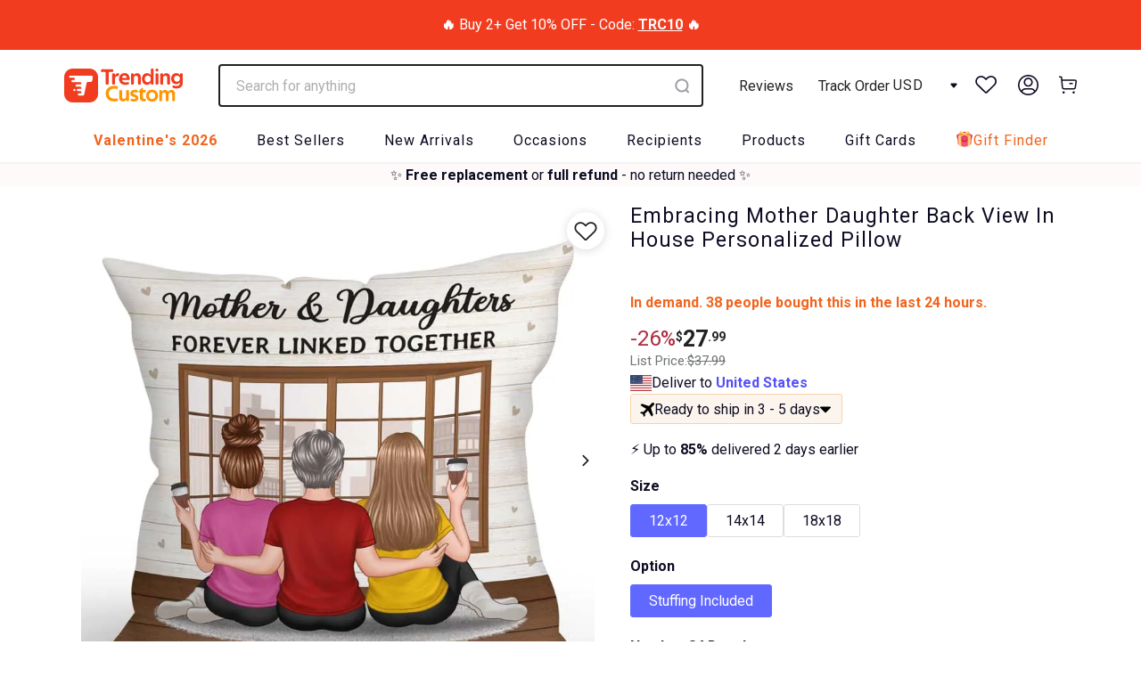

--- FILE ---
content_type: application/javascript; charset=utf-8
request_url: https://searchanise-ef84.kxcdn.com/templates.4G6Z5P6y9Y.js
body_size: 14872
content:
Searchanise=window.Searchanise||{};Searchanise.templates={Platform:'shopify',StoreName:'TrendingCustom',AutocompleteLayout:'singlecolumn_new',AutocompleteStyle:'ITEMS_SINGLECOLUMN_LIGHT_NEW',AutocompleteDescriptionStrings:0,AutocompleteCategoriesCount:4,AutocompletePagesCount:0,AutocompleteItemCount:10,AutocompleteSuggestOnSearchBoxEmpty:'Y',AutocompleteShowProductCode:'N',AutocompleteShowRecent:'Y',AutocompleteShowMobileWidget:'N',AutocompleteShowMoreLink:'Y',AutocompleteEmptyFieldHTML:'<a class="button-gift-finder" href="/pages/gift-finder?ref=search-box">        <img src="https://cdn.shopify.com/s/files/1/0638/0811/0834/t/51/assets/gift-finder.svg?v=89106811799813994821680174658" alt=\'gift-finder\'>        <p>Try to search with Gift Finder</p>        <img src="https://cdn.shopify.com/s/files/1/0638/0811/0834/t/51/assets/arrow-right-red.svg?v=44895174510964481881675528427" alt=\'next\'>      </a><a class="button-gift-finder-mb" href="/pages/gift-finder?ref=search-box-mb">        Gift Finder      </a>',AutocompleteTemplate:'<div class="snize-ac-results-content"><ul class="snize-ac-results-list" id="snize-ac-items-container-1"></ul><ul class="snize-ac-results-list" id="snize-ac-items-container-2"></ul><ul class="snize-ac-results-list" id="snize-ac-items-container-3"></ul><ul class="snize-ac-results-singlecolumn-list" id="snize-ac-items-container-4"></ul><div class="snize-results-html" style="cursor:auto;" id="snize-ac-results-html-container"></div></div>',AutocompleteMobileTemplate:'<div class="snize-ac-results-content"><div class="snize-mobile-top-panel"><div class="snize-close-button"><button type="button" class="snize-close-button-arrow"></button></div><form action="#" style="margin: 0px"><div class="snize-search"><input id="snize-mobile-search-input" autocomplete="off" class="snize-input-style snize-mobile-input-style"></div><div class="snize-clear-button-container"><button type="button" class="snize-clear-button" style="visibility: hidden"></button></div></form></div><ul class="snize-ac-results-list" id="snize-ac-items-container-1"></ul><ul class="snize-ac-results-list" id="snize-ac-items-container-2"></ul><ul class="snize-ac-results-list" id="snize-ac-items-container-3"></ul><ul id="snize-ac-items-container-4"></ul><div class="snize-results-html" style="cursor:auto;" id="snize-ac-results-html-container"></div><div class="snize-close-area" id="snize-ac-close-area"></div></div>',AutocompleteItem:'<li class="snize-product ${product_classes}" data-original-product-id="${original_product_id}" id="snize-ac-product-${product_id}"><a href="${autocomplete_link}" class="snize-item" draggable="false"><div class="snize-thumbnail"><img src="${image_link}" alt="${autocomplete_image_alt}" class="snize-item-image ${additional_image_classes}"></div><div class="snize-product-info"><span class="snize-title">${title}</span><span class="snize-description">${description}</span>${autocomplete_product_code_html}${autocomplete_product_attribute_html}<div class="snize-ac-prices-container">${autocomplete_prices_html}</div>${reviews_html}<div class="snize-labels-wrapper">${autocomplete_in_stock_status_html}${autocomplete_product_discount_label}${autocomplete_product_tag_label}${autocomplete_product_custom_label}</div></div></a></li>',AutocompleteShowNoResultsHTML:'Y',AutocompleteNoResultsHTML:'<div class="snize-nothing-found"><span><div class="snize-nothing-found-text">Sorry, nothing found for [search_string].</div><div class="snize-popular-suggestions-text">Check out some of these popular searches: <div class="snize-popular-suggestions-container"><a class="snize-no-products-found-link" href="/pages/search-results-page?q=grandma" data-no-instant="true">grandma</a><a class="snize-no-products-found-link" href="/pages/search-results-page?q=qr+code+keychain" data-no-instant="true">qr code keychain</a><a class="snize-no-products-found-link" href="/pages/search-results-page?q=fathers+day" data-no-instant="true">father\'s day</a><a class="snize-no-products-found-link" href="/pages/search-results-page?q=mothers+day" data-no-instant="true">mother\'s day</a></div></div><div class="snize-popular-suggestions-view-all-products-text"><a class="snize-ac-view-all-products" href="#" data-no-instant="true">See all products<i class="snize-ac-results-arrow snize-ac-view-all-products"></i></a></div></span><a class="button-gift-finder" href="/pages/gift-finder?ref=search-box" style="margin-top: 20px;">        <img src="https://cdn.shopify.com/s/files/1/0638/0811/0834/t/51/assets/gift-finder.svg?v=89106811799813994821680174658" alt=\'gift-finder\'>        <p>Try to search with Gift Finder</p>        <img src="https://cdn.shopify.com/s/files/1/0638/0811/0834/t/51/assets/arrow-right-red.svg?v=44895174510964481881675528427" alt=\'next\'>      </a></div><a class="button-gift-finder-mb" href="/pages/gift-finder?ref=search-box-mb">        Gift Finder      </a>',ResultsShow:'Y',ResultsItemCount:20,ResultsShowActionButton:'N',ResultsFlipImageOnHover:'N',ResultsDescriptionStrings:0,ResultsZeroPriceAction:'hide_zero_price',ResultsUseAsNavigation:'templates',SmartNavigationDefaultSorting:'sales_amount:desc',SmartNavigationIncludeCategoriesPartInUrl:'N',ShowBestsellingSorting:'Y',ShowDiscountSorting:'Y',AutocompleteTagLabels:{"23480":{"label_id":23480,"product_tag":"best choice","format":"text","type":"text","text":"Best Choice","bg_color":null,"text_color":null,"image_type":"new","image_url":null,"position":null}},AutocompleteCustomLabels:{"23480":{"label_id":23480,"product_tag":"best choice","format":"text","type":"text","text":"Best Choice","bg_color":null,"text_color":null,"image_type":"new","image_url":null,"position":null}},ResultsTagLabels:{"23482":{"label_id":23482,"product_tag":"best choice","format":"text","type":"text","text":"Best Choice","bg_color":null,"text_color":null,"image_type":"new","image_url":null,"position":"top-left"}},ResultsCustomLabels:{"23482":{"label_id":23482,"product_tag":"best choice","format":"text","type":"text","text":"Best Choice","bg_color":null,"text_color":null,"image_type":"new","image_url":null,"position":"top-left"}},ReviewsShowRating:'Y',ResultsPlatformSortingCategories:{"new-arrivals":"405770469618","t-shirt":"405770535154","best-sellers-old":"405770567922","apparel":"405770600690","all-products":"405770633458","christmas-gifts":"405770666226","parents-grandparents-gifts":"405770698994","hoodie-sweatshirt":"405770731762","grandma-nana":"405770764530","back-to-school":"405770797298","teachers-gifts":"405770830066","grandparents-gifts":"405770862834","mothers-day-gifts":"405770895602","4th-of-july":"405770928370","christmas-ornaments":"405770961138","pets-collection":"405770993906","gifts-for-dog-lovers":"405771026674","christmas-cards":"405771059442","summer-gifts":"405771092210","gifts-for-besties":"405771124978","winter-gifts":"405771157746","home-decor":"405771190514","gifts-for-grandpa":"405771223282","doormat":"405771256050","gifts-for-him-official":"405771321586","fathers-day-gifts":"405771354354","drinkware":"405771387122","mugs":"405771419890","gifts-for-family":"405771452658","tumbler":"405771485426","valentines-gifts":"405771518194","couple":"405771550962","mother-collection":"405771583730","hobbies":"405771616498","gardening":"405771649266","3d-prints":"405771682034","anniversary-gifts":"405771714802","autism-awareness":"405771747570","awareness":"405771780338","baby-gifts":"405771813106","birthday-gifts":"405771845874","blankets-pillows":"405771878642","breast-cancer-awareness":"405771911410","campfire-mugs":"405771944178","camping":"405771976946","candle-holder":"405772009714","canvas-prints":"405772042482","cat-ornament":"405772075250","cats-memorial":"405772108018","cats-mug-collection":"405772140786","christmas-bestsellers":"405772173554","couple-1":"405772206322","couple-boyfriend-husband":"405772239090","couple-girlfriend-wife":"405772271858","dachshunds":"405772304626","dad-father":"405772337394","dad-fathers-day-collection":"405772370162","dog-ornament":"405772402930","dogs-memorial":"405772435698","door-sign":"405772468466","easter":"405772501234","end-of-year-sale":"405772534002","evergreen-products":"405772566770","fall-halloween-gifts":"405772599538","fall-season":"405772632306","family-memorial-ornaments":"405772665074","fathers-day-mugs":"405772697842","fishing":"405772730610","fleece-blanket":"405772763378","garden-decor":"405772796146","garden-flag":"405772828914","gift-for-him-valentine":"405772861682","gifts-for-cat-lovers":"405772894450","gifts-for-childen":"405772927218","gifts-for-dad":"405772959986","gifts-for-grandma":"405772992754","gifts-for-her":"405773025522","gifts-for-her-valentine":"405773058290","gifts-for-him":"405773091058","gifts-for-him-official-1":"405773123826","gifts-for-horse-lovers":"405773156594","gifts-for-mom":"405773189362","graduation-gifts":"405773222130","halloween-gifts":"405773254898","hide-face-mask-social-distancing":"405773287666","hide-from-facebook":"405773320434","jewelry":"405773353202","long-distance-gifts":"405773385970","mamasaurus":"405773418738","memorial-gifts":"405773451506","mens-products":"405773484274","metal-sign":"405773517042","mom-mama-mommy":"405773549810","mothers-day-family-gifts":"405773582578","new-year-gifts":"405773615346","nurse-gifts":"405773648114","pet-lovers-fathers-day":"405773680882","pet-memorial":"405773713650","pets-blanket":"405773746418","pets-canvas":"405773779186","pets-garden-decor":"405773811954","pets-mug":"405773844722","pets-pillow":"405773877490","pets-shirt":"405773910258","pillow":"405773943026","politics":"405773975794","posters":"405774008562","pride-month":"405774041330","sale-off":"405774074098","social-distancing-collection":"405774139634","social-distancing-quarantined":"405774172402","st-patricks-day-collection":"405774205170","wall-art-prints":"405774237938","wedding-gifts":"405774270706","white-mugs":"405774303474","womens-products":"405774336242","wood-prints":"405774369010","wooden-made":"405774401778","yard-sign":"405774434546","cat-shirt":"405774467314","shirt-for-him":"405774500082","shirt-for-her":"405774532850","best-friend-shirt":"405774565618","dog-shirt":"405774598386","horse-shirt":"405774631154","spring-gifts":"405774663922","interesting-recommendations":"405774696690","new-mothers-day-gifts":"405774729458","mothers-day-shirts":"405774762226","mothers-day-blankets-pillows":"405774794994","mothers-day-posters":"405774827762","mothers-day-outdoor-decor":"405774860530","mothers-day-drinkware":"405774893298","kitchen-gifts":"405774926066","gifts-for-sisters":"405774958834","gift-for-new-mom":"405774991602","gifts-for-daughter":"405775024370","gifts-for-brother":"405775057138","gifts-for-sons":"405775089906","mothers-day-greeting-cards":"406320054514","shirts-for-couples":"406896902386","mugs-for-best-friends":"406896967922","mugs-for-dog-lovers":"406897000690","mugs-for-couples":"406897066226","doormat-for-cat-lovers":"406897098994","doormat-for-couples":"406897131762","shirts-for-mom":"406897164530","doormat-for-camping-lovers":"406897688818","poster-for-best-friends":"406900965618","fleece-blanket-for-best-friends":"406900998386","fleece-blanket-for-couples":"406901031154","candle-holder-for-best-friends":"406901096690","candle-holder-for-couples":"406901162226","shirts-for-grandma":"406901194994","shirts-for-dad":"406901260530","shirts-for-grandpa":"406901358834","mugs-for-grandpa":"406901457138","mugs-for-dad":"406901489906","poster-for-grandma":"406901522674","candle-holder-for-grandma":"406901555442","memorial-candle-holder":"406901588210","shirts-for-grandparents":"406901620978","fleece-blanket-for-grandma":"406901686514","doormats-for-grandparents":"406901719282","poster-for-dad":"406901981426","poster-for-mom":"406902112498","fleece-blanket-for-mom":"406902243570","fathers-day-apparel":"407312236786","best-friend-mugs-summer-sale":"407312466162","fathers-day-mug-sale-off":"407315611890","ornaments-for-best-friends":"407768269042","ornaments-for-cat-lovers":"407768334578","ornaments-for-couples":"407768400114","ornaments-for-grandma":"407768432882","ornaments-for-mom":"407768465650","tiktok-dog-lovers-collection":"408777097458","tiktok-cat-lovers-collection":"408785223922","tiktok-mom-collection":"408786632946","tiktok-dad-grandpa-collection":"408810258674","tiktok-besties-collection":"408810750194","tiktok-apparel":"408810946802","tiktok-drinkware":"408811274482","tiktok-home-decor":"408811438322","summer-tumblers":"409761841394","cutting-boards":"409762005234","bed-bath":"409894813938","beach-towel":"409894879474","back-view-couple-sitting-beach-landscape":"411657011442","halloween-deals":"411779367154","christmas-deals":"411779432690","sunflower":"412249063666","halloween-gift-for-dog-lover":"412539879666","halloween-gift-for-grandma":"412547350770","clearance-sale":"413101981938","family-on-moon-personalized-christmas-ornaments":"413549199602","hlw-sale":"413713858802","family-ornaments":"413934551282","pets-ornament":"413934616818","today-deals":"413968662770","sale-collection":"413992878322","cyber-monday-sale-extend":"414058971378","christmas-stocking":"414084989170","mugs-for-grandma":"414088003826","mugs-for-mom":"414088069362","christmas-custom-shape-ornament":"414149378290","4-in-1-can-cooler":"414173036786","4-in-1-can-cooler-for-dad":"414180638962","thanksgiving-sale":"414217011442","acrylic-plaque":"414547345650","led-night-light":"414619631858","end-of-season-clearance-sale":"414644207858","2022-best-selling-collection":"414669373682","keychain":"415658508530","accessories":"415669780722","pocket-friendly-mothers-day-mugs":"415856558322","qr-code-products":"415856591090","acrylic-keychain":"415929532658","calendar-products":"415930712306","mug":"416047366386","t-shirts":"416047399154","led":"416047464690","puzzle-acrylic-plaque":"416047530226","poster":"416047562994","all-product":"416047595762","product-type":"416094879986","easter-sale":"416394346738","metal-wallet-card":"416470270194","rectangel-acrylic-block-plaque":"417635565810","fathers-day-postcards":"417642381554","wooden-keychain":"417656865010","gifts-for-colleagues":"417760903410","acrylic-board-wall-art":"417903935730","christmas-in-july":"418095399154","all-recipients":"418146681074","qr-code-keychain-price-drop":"418397257970","halloween-gifts-for-pet-lovers":"418516369650","trending-customs-4th-birthday":"418556575986","ornaments":"418621030642","happy-trending-customs-4th-birthday":"418633515250","fall-clearance":"419294478578","seasonal-overstock-clearance":"419512123634","wooden-ornaments":"419978707186","acrylic-ornaments":"419978772722","ceramic-ornaments":"419979264242","aluminum-ornaments":"419979297010","premium-item":"419981263090","evergreen-greeting-card":"420810883314","best-sellers-1":"420833722610","acrylic-shaking-stand-19-99":"421343297778","acrylic-shaking-stand-24-99":"421343363314","gift-from-grandparents-for-grandkid":"421815353586","christmas-ornaments-for-family":"421815779570","christmas-ornaments-from-grandma-to-grandkid":"421815812338","christmas-ornaments-from-grandma-to-grandkids":"421815910642","unique-valentines-gifts":"421876138226","back-view-couple-collection":"422271484146","dog-lovers":"422278562034","light-box":"422390989042","gift-for-family":"422822674674","back-view-beach":"422853247218","gifts-for-bestie":"423167066354","gift-for-besties":"423168934130","gift-for-cat-lover":"423168999666","gift-for-dog-lover":"423169032434","gift-for-grandparents":"423169065202","gift-for-mom-and-daughter":"423169097970","mug-collection":"423169130738","shirt-collection":"423169163506","gift-for-grandchildren":"423188398322","special-gift-for-grandma":"423207043314","poster-for-couple":"423213465842","mug-for-couple-valentine":"423215300850","ornament-for-couple-valentine":"423216349426","keychain-for-couple-valentine":"423216775410","led-night-light-for-couple":"423218544882","pillow-for-couple":"423252558066","tumbler-for-couple-valentine":"423257669874","acrylic-plaque-for-couple-valentine":"423258783986","best-seller-for-grandma":"423298728178","memorial-gifts-1":"423650132210","best-valentine-2023":"423721992434","new-valentine-2023":"423722189042","2-layer-wooden-plaque-1":"424124547314","framed-light-box":"424126710002","vang-test":"426456547570","gifts-for-mom-1":"426456809714","gifts-for-mom-2":"427401249010","cool-grandma-club-collection":"427516920050","gift-for-grandma":"427580195058","gift-for-pet-mom":"427580326130","gift-for-like-a-mom":"427580588274","custom-photo-gifts":"427580850418","top-new-products-2024":"427581014258","led-night-light-1":"427581145330","t-shirt-1":"427581505778","blanket":"427581702386","mug-1":"427581898994","grandma-grandkid-hugging-wooden-plaque-collection":"427582062834","honor-your-late-mom":"427582226674","homemaker-mom":"427582521586","for-fashion-forward-mom":"427582652658","for-camping-mom":"427582980338","blessings-for-new-moms":"427583242482","mother-s-day-new-arrival":"427583373554","best-selling-of-mother-s-day":"427583766770","custom-led-night-light":"429396492530","custom-led-night-light-2":"429396689138","grandmas-garden-love-grows-here":"430359183602","flash-sale":"430400307442","upsell-mothers-day":"430862631154","uk-fathers-day-2024":"430905590002","trending-mothers-day-fathers-day-gifts-2024":"431300542706","upsell-fathers-day":"431415918834","embroidered-sweatshirt":"431841214706","classic-cap":"431852355826","keychain-for-dad":"431881814258","led-for-dad":"431881912562","gifts-for-pet-dad":"431881945330","gifts-for-late-dad":"431881978098","gifts-for-new-dad":"431882207474","upsell-couple-greet-cards":"431951905010","printed-leather-wallet":"432484450546","bullet-tumbler":"432484679922","upsell-graduation-card":"432489627890","hw-doormat":"432864559346","upsell-fathers-day-keychain":"432868622578","upsell-classic-cap":"432868819186","mug-offer":"433329373426","show-custom-recommendation-to-my-son-hpfd-mug":"433362993394","birthday-gift-for-mom-from-daughter":"433526243570","birthday-gift-for-mom-from-daughter-carousel":"433526931698","birthday-gift-for-dad":"433527324914","birthday-gift-for-dad-carousel":"433527652594","anniversary-gift-for-him-for-her":"433528144114","anniversary-gift-for-him-for-her-carousel":"433528537330","birthday-gift-for-mom-from-daughter-1":"433937744114","birthday-gift-for-mom-from-daughter-2":"433938890994","classic-cap-1":"433947279602","led-acrylic-plaque":"433947345138","home-decor-1":"433947508978","drinkware-1":"433947803890","keychain-1":"433947869426","apparel-1":"433947934962","upsell-fathers-day-greeting-cards-for-son":"433992073458","car-visor":"434051711218","photo-tie-patch":"434332893426","sleeve-printed-sweatshirt":"434334204146","clear-glass-can":"434334269682","acrylic-block-plaque":"434338496754","standing-wooden-plaque":"434391711986","show-custom-recommendation-24051850563":"434402951410","show-custom-recommendation-24052055530":"434411471090","show-custom-recommendation-24050934512":"434416255218","upsell-fathers-day-greeting-cards-for-son-pw":"434430083314","show-custom-recommendation-24052462868":"434455478514","show-custom-recommendation-24051850606":"434475368690","show-custom-recommendation-24060181924":"434825298162","show-custom-recommendation-24050217511":"434865766642","show-custom-recommendation-24051544104":"434866028786","for-family":"435383730418","for-mom-grandma":"435383763186","for-dad-grandpa":"435383795954","car-sunshade":"435451232498","flash-sale-1":"435460210930","summer-wood-sign":"435978371314","summer-metal-sign":"435978502386","summer-shirt":"435978535154","summer-mug":"435978567922","summer-tumbler":"435978633458","4th-of-july-shirt":"435994394866","4th-of-july-bullet-tumbler":"435994427634","4th-of-july-poster":"435994493170","4th-of-july-garden-flag":"435994591474","4th-of-july-metal-sign":"435994624242","4th-of-july-classic-cap":"435994722546","acrylic-wooden-plaque-upsell-red-gift-box":"436967997682","show-custom-recommendation-24050934809":"437054701810","upsell-giftbox-keychain":"437112799474","upsell-giftbox-ornament":"437112865010","upsell-giftbox-plaque-led-night-light":"437112897778","upsell-giftbox-bullet-tumbler":"437112930546","upsell-giftbox-acrylic-name-night-light":"437112963314","upsell-giftbox-custom-shape-led-night-light":"437112996082","upsell-classic-cap-1":"437113028850","decal":"437121548530","show-custom-recommendation-23052979030":"437576925426","show-custom-recommendation-24030187057":"437577744626","show-custom-recommendation-24030187035":"437578105074","red-gift-box-for-acrylic-desk-name-plate":"437592228082","digital-artwork":"438479880434","fall-season-halloween":"438484762866","show-custom-recommendation-23081503695":"438708601074","heartfelt-memorial-gifts":"438783967474","heartfelt-gifts-for-couple":"438784196850","show-custom-recommendation-23052979031":"438820569330","upsell-christmas-grandma-grandkid-card":"438828204274","couple-car-visor":"439427530994","acrylic-block-led-night-light-test-new-pricing-10-08-2024":"439550771442","show-custom-recommendation-trc120240727121":"439561388274","show-custom-recommendation-trc120240726116":"439795351794","best-sellers-2":"439827333362","upsell-colleagues-cards":"439829037298","show-custom-recommendation-24062727530":"439831363826","show-custom-recommendation-trc120240730129":"439834050802","show-custom-recommendation-22082311607":"439866327282","upsell-halloween-card":"439869800690","upsell-digital-artwork":"439892082930","digital-artwork-collection":"439929012466","upsell-christmas-card-general":"440281006322","grandma-fall-gifts":"440350834930","spooktacular-halloween-collection":"440350867698","grandma-christmas-gifts":"440351097074","top-gifts-under-20":"440379932914","top-birthday-gifts-under-20":"440598331634","upsell-best-friends-christmas-card":"440934269170","spooktacular-savings-halloween-haunts-sale-up-to-35-off":"441396330738","crossword-puzzle-products":"441450856690","upsell-christmas-card-ver-2-co-them-thi\u1ec7p-8-99":"441490997490","show-custom-recommendation-trc22024090501860":"441891487986","upsell-gift-box-for-2-layer-wooden-ornament":"441921962226","upsell-long-distance-christmas-card-cendo":"441923698930","show-custom-recommendation-trc120240917642":"441934938354","upsell-same-design-1":"442000376050","show-recomendation-happy-christmas-grandma-grandkid":"442000605426","upsell-same-design-2":"442000998642","upsell-same-design-3":"442001096946","upsell-same-design-crossword-poster":"442001391858","long-distance-acrylic-ornament":"442162905330","show-custom-recommendation-trc120240716072":"442198425842","collection-less-than-1-sale":"442230669554","show-custom-recommendation-8597452292338":"442268188914","canada-long-distance-2-layered-wooden-ornament":"442277626098","recommendation-trc22024091802000":"442281361650","show-custom-recommendation-24032946765":"442347159794","upsell-sisters-card":"442605633778","upsell-wedding-cards":"442612580594","upsell-trc22024091601976":"442613760242","upsell-cat-lover-christmas-card":"442935410930","upsell-gift-box-for-3-layer-wooden-ornament":"443057897714","upsell-wooden-base-for-acrylic-desk-name-plate":"443067465970","upsell-card-hole-punch":"443068580082","upsell-plaid-bow":"443069006066","retirement-gifts":"443071627506","show-custom-recommendation-trc22024100202184":"443143225586","ugly-sweater":"443375747314","pottery-mug":"443375878386","christmas-gifts-for-friends":"443375943922","christmas-gifts-for-couples":"443375976690","christmas-gifts-for-her":"443376009458","christmas-gifts-for-him":"443376042226","jewelry-dish":"443376074994","glass-ornament":"443376140530","shadow-box":"443376206066","functional-ornament":"443376337138","table-place-name":"443378598130","show-custom-recommendation-trc120241010887":"443451113714","show-custom-recommendation-trc22024091802015":"443828633842","upsell-new-ornaments-trc2":"444076654834","upsell-new-ornaments-trc2-2":"444077310194","physical-gift-card":"444135145714","show-custom-recommendation-trc22024110402628":"444485992690","show-custom-recommendation-trc22024102902545":"444514599154","watercolor-art-gallery":"444515877106","christmas-card-keeper":"444591407346","christmas-home-decor-wooden-plaque":"444593864946","upsell-funny-couple-greeting-cards":"444925477106","upsell-gift-box-for-circle-ceramic-ornament":"444955197682","show-recommendation-trc1202411111195":"445003596018","upsell-couple-greeting-cards-8631192944882":"445028663538","led-candles":"445295198450","upsell-gift-box-for-glass-ornament":"445295558898","upsell-pregnant-cards-8633343344882":"445338845426","upsell-pregnant-cards-cendo-8634665140466":"445340090610","baseball-family-christmas-ornament":"445368205554","cardinal-memorial-ornament":"445368631538","expecting-couple-christmas-ornament":"445368729842","babys-1st-christmas-ornament":"445368795378","candle-light-lantern-ornament":"445372662002","baby":"445637624050","babys-1st-christmas":"445637656818","christmas-gift-for-new-parent-new-mom":"445653418226","3d-effect-personalized-ornament-christmas-gift-for-your-loved-ones":"445656006898","pregnancy":"445713481970","led-night-light-deals-bfcm":"445723607282","3d-effect-christmas-ornaments":"445776593138","best-seller-ornament-trc2":"446003118322","upsell-trc22024112702919":"446003740914","show-custom-recommendation-trc22024112802945":"446004101362","upsell-colleagues-card-pw":"446134419698","upsell-sisters-card-cendo":"446165254386","show-custom-recommendation-trc22024112802939":"446200611058","show-custom-recommendation-trc22024112802939-link-goc":"446201004274","show-custom-recommendation-trc1202411251359":"446472126706","show-custom-recommendation-trc22024120603048":"446562205938","timeless-love-plaque-perfect-gift-for-couples":"447277957362","eternal-love-keychain-perfect-gift-for-couples":"447278121202","glow-of-love-led-night-light-perfect-gift-for-couples":"447278383346","best-selling-gift-for-couples-12":"447358370034","show-custom-recommendation-trc1202410211009-1":"447414075634","show-custom-recommendation-23012803362":"447701745906","crystal-heart-led":"447748505842","upsell-valentines-day-couple-greeting-card-cendo":"448090603762","show-custom-recommendation-trc22024123103293":"448181567730","show-custom-recommendation-trc22024123003281":"448181633266","upsell-couple-valentines-day-greeting-card-printway":"448181895410","show-custom-recommendation-trc22024122903280":"448514949362","upsell-grandma-evergreen-card-8671962431730-pw":"448626622706","music-fridge-magnet":"448693207282","couple-wooden-plaque":"448693666034","show-custom-recommendation-show-custom-recommendation-trc22024012300245":"448699695346","upsell-365-days-protection":"449019904242","show-custom-recommendation-trc22024011800218":"449042219250","upsell-valentines-day-couple-greeting-card-cendo-dup":"449042940146","show-custom-recommendation-22123073792":"449665663218","best-selling-memorial-gifts":"449811480818","show-custom-recommendation-trc22025010703343":"449811972338","show-custom-recommendation-trc22025012203492":"450085716210","show-custom-recommendation-trc22024011900220":"450121302258","tapestry-woven-blanket":"450313093362","the-most-popular-shirts-specifically-for-mom-grandma":"450406187250","upsell-besties-card":"450440593650","jewelry-box":"450476769522","show-custom-recommendation-trc22024120603048-1":"450581561586","show-custom-recommendation-23021320020":"450786394354","upsell-digital-artwork-vertical-poster":"450875425010","lucky-paw-t-shirt-st-patricks-day-collection":"450911895794","magical-wooden-plague":"450911928562","shamrock-covered-t-shirt-st-patricks-day":"450911961330","upsell-gift-box-for-baseball-leather-keychain":"450919661810","show-custom-recommendation-trc22025022603723":"451297018098","show-custom-recommendation-trc22025022703731":"451297149170","show-custom-recommendation-8703309578482":"451298754802","show-custom-recommendation-trc22024050700965":"451379167474","upsell-gift-box-for-music-fridge-magnet":"451612147954","show-custom-recommendation-trc1202502062029":"451619619058","gift-wrapping-papers":"451622142194","stainless-steel-tumbler-with-handle":"451695313138","wrapping-papers-for-easter":"451709862130","st-patricks-day-wrapping-papers":"451709960434","wrapping-papers-for-her":"451710353650","wrapping-papers-for-him":"451710419186","wrapping-papers-for-all-family-members":"451710583026","upsell-couple-valentines-day-greeting-card-printway-b\u1ecf-card-valentine":"451744727282","upsell-grandma-mothers-day-card":"452036133106","show-custom-recommendation-trc1202503062325":"452113563890","show-custom-recommendation-trc22025022803742":"452114120946","upsell-mothers-day-card-from-mom-to-daughter":"452145873138","upsell-digital-artwork-poster":"452186439922","show-custom-recommendation-trc22024030400520":"452379902194","upsell-mothers-day-greeting-card-ch\u1ec9-card-vuong-cendo":"452414603506","upsell-mothers-day-greeting-cards-pw":"452416372978","mothers-moth-cross-sell-and-bundle":"452497735922","upsell-graduation-greeting-cards-pw":"452504322290","show-custom-recommendation-trc22025031203845":"452880761074","show-custom-recommendation-trc22025032603937":"452880892146","show-custom-recommendation-trc22025032603936":"452880957682","upsell-baseball-mothers-day-cards":"452917887218","gift-wrapping":"452938531058","show-custom-recommendation-trc22025040103973":"453279449330","show-custom-recommendation-trc22025040103973-1":"453279842546","upsell-card-mothers-day-to-daughter-pw":"453669322994","show-custom-recommendation-23052066358":"453743968498","show-custom-recommendation-23042023676":"453747212530","show-custom-recommendation-trc22025031003786":"454044057842","show-custom-recommendation-trc22025040303991":"454044352754","show-custom-recommendation-trc22025040303995":"454044647666","show-custom-recommendation-trc22025041604049":"454044811506","show-custom-recommendation-trc22024032500704":"454044942578","show-custom-recommendation-trc22025041804083":"454045991154","show-custom-recommendation-trc22025041804083-1":"454046023922","show-custom-recommendation-trc22024052001038":"454071124210","upsell-baseball-fathers-day-card":"454101336306","fathers-day-best-sellers":"454377111794","show-custom-recommendation-trc22025042604156":"454509986034","show-custom-recommendation-trc1202504282723":"454986629362","show-custom-recommendation-trc22025050504198":"455021887730","show-custom-recommendation-8313025921266":"455045316850","show-custom-recommendation-8701994729714":"455045415154","leather-patch-hat":"455349829874","show-custom-recommendation-trc22025050204187":"455350255858","show-custom-recommendation-trc22025050504204":"455350747378","show-custom-recommendation-trc22024032500704-1":"455351075058","show-custom-recommendation-trc22025041404028":"455351599346","show-custom-recommendation-trc22025050204188":"455352189170","gaming-cards":"455378272498","show-custom-recommendation-trc22025031303854":"455384760562","show-custom-recommendation-trc22025042304130":"455444529394","sports-trading-card-style-acrylic-block-plaque":"455501349106","show-custom-recommendation-trc22024062001229":"455587004658","show-custom-recommendation-trc22024052201057":"455587332338","show-custom-recommendation-trc22025042404147":"455587889394","show-custom-recommendation-trc22025040804004":"455588053234","show-custom-recommendation-trc22025051504331":"455588610290","show-custom-recommendation-trc22025040103970":"455588806898","show-custom-recommendation-trc22025051604336":"455590183154","show-custom-recommendation-trc22024062001222":"455634485490","show-custom-recommendation-trc22025051404310":"455634682098","upsell-fathers-day-card-to-son-card-vuong":"455698841842","whiskey-glass":"455962689778","tape-measure":"455962820850","show-custom-recommendation-to-my-son-poster-canvas":"456011055346","show-custom-recommendation-to-my-son-poster-canvas-1":"456011251954","show-custom-recommendation-to-my-son-poster":"456011514098","show-custom-recommendation-dad-poster":"456012103922","show-custom-recommendation-trc22025052104383":"456126234866","show-custom-recommendation-trc22025052204402":"456126431474","show-custom-recommendation-daddys-team-baseball":"456159920370","show-custom-recommendation-trc22025052704424":"456219066610","show-custom-recommendation-trc22025052704428":"456303706354","show-custom-recommendation-trc22025052604419":"456303870194","show-custom-recommendation-trc22025052804434":"456305541362","show-custom-recommendation-trc22025052804430":"456306458866","upsell-lgbt-couple-upsell-card":"456405778674","show-custom-recommendation-lgbt-couple-man-man":"456426324210","show-custom-recommendation-lgbt-couple-woman-woman":"456426389746","upsell-colleagues-cards-cendo":"456470200562","show-custom-recommendation-trc22024070801283":"456478654706","upsell-gift-card-layout-2-teacher":"456553824498","show-custom-recommendation-trc22025061004547":"456835662066","show-custom-recommendation-trc22025061204565":"456836251890","show-custom-recommendation-trc22024030400520-1":"456841462002","show-custom-recommendation-23102630434":"456842051826","show-custom-recommendation-trc22024070801283-1":"456842903794","show-custom-recommendation-trc22025061104561":"456844378354","show-custom-recommendation-trc22025061304576":"456844738802","show-custom-recommendation-trc22025061104552":"456876130546","upsell-gift-wrapping-for-chalkboard-eraser":"457037676786","show-custom-recommendation-trc22025061904630":"457166487794","show-custom-recommendation-teacher-doormat":"457277800690","show-custom-recommendation-trc22025061904623":"457373090034","upsell-lanyard-id-badge-holder":"457516220658","show-custom-recommendation-trc22025061904619":"457649979634","show-custom-recommendation-trc22024072301368":"457650307314","show-custom-recommendation-trc22025062504682":"457650634994","show-custom-recommendation-trc22024111802790":"457652273394","show-custom-recommendation-trc22024120603049":"457695133938","show-custom-recommendation-trc22025011503425":"457696116978","show-custom-recommendation-trc22025070704771":"457696280818","show-custom-recommendation-23061910807":"457696837874","show-custom-recommendation-trc22025022703734":"457697919218","show-custom-recommendation-trc22025070704772":"457846685938","show-custom-recommendation-trc22025070304757":"457967567090","show-custom-recommendation-trc22024112202866":"457967862002","show-custom-recommendation-trc22025070204745":"457975169266","show-custom-recommendation-trc22024112102858":"457975857394","show-custom-recommendation-trc22024112502894":"457976512754","show-custom-recommendation-trc22025071004796":"457977069810","show-custom-recommendation-trc22025062504674":"457977397490","show-custom-recommendation-trc22025071004792":"457978740978","show-custom-recommendation-22100352513":"457979265266","show-custom-recommendation-trc22025071404827":"458706419954","upsell-grandma-grandkid-cards":"458817241330","upsell-best-friends-greeting-card":"458817994994","show-custom-recommendation-trc22025071304821":"458826809586","show-custom-recommendation-trc22025061604591":"459439276274","upsell-new-parents-card-cendo":"459439440114","show-custom-recommendation-trc22025071204810":"459439931634","backpack-for-kids":"459440226546","school-lunch-bag-for-kids":"459440259314","shirt":"459440390386","rotating-pen-holder":"459440783602","best-seller-back-to-school":"459440881906","show-custom-recommendation-trc22025072504922":"459441176818","show-custom-recommendation-trc22025072504922-1":"459441963250","teacher-wooden-plaque":"459476435186","show-custom-recommendation-trc22025071404824":"459480498418","show-custom-recommendation-trc22025071404823":"459480695026","show-custom-recommendation-trc22025072204884":"459682709746","show-custom-recommendation-trc22025072804933":"459682840818","show-custom-recommendation-teacher":"459906613490","show-custom-recommendation-8768359301362":"459977818354","show-custom-recommendation-trc1202507283469":"459980767474","gift-for-best-friends":"460245238002","back-to-school-greeting-cards":"460373721330","fathers-day-best-seller":"460410290418","show-custom-recommendation-trc22025080304985":"460450201842","pink-besties":"460529402098","fall-vibe-besties":"460529434866","halloween-besties":"460529533170","y2k-besties":"460529598706","children-christmas-greeting-cards":"460730499314","old-couple-christmas-greeting-cards":"460839583986","highly-recommended":"460850757874","show-custom-recommendation-trc22025081305080":"460941656306","show-custom-recommendation-trc22025080805032":"460967313650","show-custom-recommendation-cat-mom-shirt":"461156155634","show-custom-recommendation-trc22025072804937":"461346865394","show-custom-recommendation-trc1202508073542":"461383270642","show-custom-recommendation-trc22025082105159":"461383696626","show-custom-recommendation-trc22025080104981":"461383893234","fall-season-besties-cards":"461424918770","show-custom-recommendation-girl-kid-ornament":"461649969394","show-custom-recommendation-boy-kid-ornament":"461650034930","show-custom-recommendation-boy-kid-ornament-2":"461684998386","show-custom-recommendation-trc1202508263698-besties-fall-season-light-box":"462004945138","show-custom-recommendation-24020657015-couple-beach-poster":"462006059250","show-custom-recommendation-trc1202507313489-grandma-pumpkin-light-box":"462012973298","upsell-ghost-crochet-with-card":"462049181938","upsell-christmas-greet-card-for-kids":"462050132210","upsell-i-love-you-to-the-moon-and-back-card-effiprint":"462056947954","show-custom-recommendation-trc22025072504920":"462428602610","show-custom-recommendation-trc22025062504672":"462467498226","christmas-ornament-for-kids":"462502691058","show-custom-recommendation-trc22025073004948":"462744027378","show-custom-recommendation-trc22025090505275":"462744453362","show-custom-recommendation-trc22025090405259":"462748647666","show-custom-recommendation-trc22025090905322":"462779056370","show-custom-recommendation-trc22025090805304":"462823784690","show-custom-recommendation-trc22025090705297":"462825947378","show-custom-recommendation-trc22025091105345":"462828404978","show-custom-recommendation-trc22025090805306":"462828699890","show-custom-recommendation-trc1202509093786-grandma-snowman-light-box":"462930804978","show-custom-recommendation-trc1202508263701-grandma-boo-light-box":"462930903282","show-custom-recommendation-trc1202508233672-dinosaur-kid-boy-ornament":"462931034354","show-custom-recommendation-trc22025090405262":"462947123442","show-custom-recommendation-trc22025091505378":"463328641266","show-custom-recommendation-trc22025091105352":"463366062322","show-custom-recommendation-trc22025091005333":"463366390002","show-custom-recommendation-trc22025091705407":"463370322162","upsell-christmas-card-for-grandma":"463372321010","upsell-card-for-besties-effiprint":"463411216626","christmas-greeting-cards-for-daughter-granddaughter":"463739126002","upsell-festive-christmas-greeting-cards-cendo":"463740207346","memorial-card":"463767011570","show-custom-recommendation-trc22025082905244":"463767634162","upsell-baseball-christmas-card-cendo":"463767863538","upsell-volleyball-cards":"463811870962","show-custom-recommendation-trc22025092205457":"463846932722","show-custom-recommendation-trc22025092205457-1":"463871705330","show-custom-recommendation-trc22025100205559":"463871803634","show-custom-recommendation-trc22025092905524":"463871869170","soccer-upsell-cards":"463877275890","show-custom-recommendation-trc1202509283973-pregnancy-couple-ornament":"463877734642","upsell-volleyball-cards-1":"463948841202","upsell-volleyball-cards-for-son":"464134930674","show-custom-recommendation-trc1202509143834":"464134963442","upsell-couple-greeting-card-ef":"464141123826","upsell-default-christmas-card-cendo":"464144072946","show-custom-recommendation-trc1202510044036-football-ornament":"464197091570","show-custom-recommendation-trc1202510034031-volleyball-player-ornament":"464197157106","show-custom-recommendation-trc1202509293983-football-set-ornament":"464197484786","show-custom-recommendation-trc22025071404827-1":"464224977138","show-custom-recommendation-trc22025071404827-2":"464225304818","show-custom-recommendation-trc22025080805032-1":"464226320626","show-custom-recommendation-trc22025092905510":"464298770674","children-christmas-greeting-cards-1":"464301162738","christmas-gift-for-son-gift-for-daughter":"464307355890","show-custom-recommendation-trc22025100305572":"464307912946","upsell-christmas-i-love-you-to-the-moon-and-back-card-for-kids-cendo":"464309453042","upsell-graduation-cards-ch\u1ec9-card-vuong":"464525066482","upsell-christmas-merry-and-bright-card-ef":"464637722866","upsell-christmas-have-a-volley-jolly-card-cendo":"464654565618","show-custom-recommendation-trc22025100505577":"464679010546","grandparents-and-grandkids-christmas-light-box":"464680485106","show-custom-recommendation-trc1202510074068-volleyball-player-acrylic-block":"464684024050","show-custom-recommendation-trc1202509143834-1":"464724099314","show-custom-recommendation-trc1202509303986":"464730489074","upsell-christmas-american-football-card":"464731144434","show-custom-recommendation-trc22025100605585":"464764338418","best-sellers":"464766730482","show-custom-recommendation-trc1202509183872-dinosaur-grandma-grandkid-ornament":"464770007282","show-custom-recommendation-trc1202509263959-couple-moon-phase-ornament":"464770171122","christmas-gifts-for-heroes":"464771055858","love-growing-this-christmas":"464771154162","show-custom-recommendation-trc1202510064058-volleyball-glitter-ornament":"464796483826","custom-acrylic-ornaments-for-christmas":"464948691186","cozy-couple-christmas-keepsakes":"464950231282","festive-family-moments":"464950264050","bestie-magic-for-the-tree":"464950296818","romantic-glow-for-christmas":"464950427890","memorial-ornaments":"464950493426","christmas-family-wall-art":"464950558962","family-glow-night-light":"464950591730","grandma-s-holiday-gift-collection":"464950657266","expecting-couples":"465105649906","promoted-to-big-siblings":"465105846514","snow-globe-ornament":"465110401266","show-custom-recommendation-trc22025092905516":"465153720562","gifts-for-sons-1":"465155719410","christmas-gift-sort-best-selling":"465177903346","upsell-i-love-you-to-the-moon-and-back-card-yinolinks":"465222205682","expecting-joy-personalized-ornaments-for-christmas":"465426809074","sports-acrylic-ornament-collection":"465427628274","personalized-3d-effect-ornaments-for-christmas":"465427923186","light-up-family-christmas-memories":"465428250866","heartfelt-music-fridge-magnet-collection":"465428381938","family-all-stars-trading-card-collection":"465428545778","personalized-family-crossword-poster-collection":"465428644082","grandma-s-garden-personalized-birth-flower-gifts":"465428742386","you-me-personalized-couple-posters":"465428840690","personalized-christmas-gifts-for-teachers":"465428938994","personalized-family-canvas-gifts":"465429070066","personalized-first-christmas-ornaments":"465429233906","most-loved-family-gifts":"465429364978","loved-by-thousands-of-families":"465429561586","new-home-keepsake-ornament":"465599955186","upsell-cheerleader-card-cendo":"465674207474","christmas-firefighter-card-upsell-cd":"465696948466","show-custom-recommendation-trc22025101305645":"465702158578","show-custom-recommendation-trc22025092905516-1":"465765794034","upsell-christmas-card-for-kid-pw-8872465826034":"466066702578","show-custom-recommendation-trc22025102105757":"466116116722","christmas-book-lover-card-upsell-cd":"466119426290","show-custom-recommendation-grandparents-snowman-doormat":"466129191154","upsell-christmas-merry-bright-card-km-shipping-pillow":"466129354994","upsell-christmas-merry-bright-card-pw":"466129551602","upsell-you-are-my-best-tea-besties-card-pw":"466129617138","show-custom-recommendation-trc1202510284247-dachshunds-doormat":"466129912050","show-custom-recommendation-trc22025103005868":"466165137650","show-custom-recommendation-trc22025102305797":"466170970354","christmas-gifts-for-family":"466213175538","christmas-gifts-for-pet-lover":"466213372146","christmas-gifts-for-besties":"466213634290","bedding-collection":"466213699826","christmas-gifts-for-coworkers":"466223988978","christmas-gifts-for-kids-and-babies":"466224087282","couple-christmas-greeting-cards":"466273042674","show-custom-recommendation-trc22025110305917":"466526470386","show-custom-recommendation-trc1202511034317":"466526863602","show-custom-recommendation-trc1202511104391-besties-crystal-ornament":"466527846642","show-custom-recommendation-trc1202510134111-cheerleader-shining-ornament":"466528305394","sports-card-upsell-cd":"466563399922","show-custom-recommendation-trc1202411181268":"466638733554","show-custom-recommendation-trc1202510294255":"466712985842","show-custom-recommendation-trc22025102905858":"466714165490","show-custom-recommendation-trc1202511014298-2025-excavator":"466747425010","show-custom-recommendation-trc1202511044339-couple-christmas-music-fridge-magnet":"466748473586","show-custom-recommendation-trc1202510314269-sisters-ornament":"466749751538","kid-t-shirt":"466770526450","matching-shirts":"466770591986","show-custom-recommendation-trc1202511114397":"466806505714","show-custom-recommendation-trc1202511044330":"466811322610","show-custom-recommendation-trc22025111106045":"466849988850","upsell-christmas-merry-and-bright-card-hw":"466917785842","upsell-gift-box-for-light-box":"466966151410","show-custom-recommendation-trc1202511094384":"466966380786","show-custom-recommendation-trc1202511114408-shining-effect-67-ornament":"466967429362","show-custom-recommendation-trc22025092905510-1":"467154698482","90-day-newcomers":"467160039666","upsell-biker-couple-christmas-card":"467267059954","upsell-hairdresser-card-cendo":"467435290866","sports-all":"467480117490","non-personalized-products":"467519504626","show-custom-recommendation-trc22025112006226":"467541065970","upsell-christmas-nail-card":"467650445554","show-custom-recommendation-trc1202510144120":"467699859698","show-custom-recommendation-21120865888":"468139606258","upsell-christmas-card-for-besties":"468180074738","upsell-christmas-card-for-sister":"468182368498","show-custom-recommendation-trc22025120206419":"468356595954","upsell-gamer-card-cendo":"468483506418","upsell-christmas-card-for-son-daughter-cendo":"468486914290","upsell-best-friends-greeting-card-dup":"468514636018","show-custom-recommendation-trc22025103005883":"468719075570","valentines-gifts-copy":"470388703474","baseball-styles-for-the-biggest-sports-weekend-of-the-year":"470651338994","love-made-personal-valentine-s-gifts":"470653632754","self-love-gifts":"470709731570","show-custom-recommendation-trc1202601055029":"471159537906","show-custom-recommendation-trc22025123106957":"471196139762","upsell-couple-valentines-day-card-ef":"471197942002","crystal-ball-led-night-light":"471302930674","inappropriate-gifts-for-couples":"471448191218","gift-box-for-acrylic-fridge-magnet":"471460151538"},CategorySortingRule:"platform",EnableShopifyMultiCurrency:'Y',ShopifyMarketsSupport:'Y',ShopifyLocales:{"en":{"locale":"en","name":"English","primary":true,"published":true}},ShopifyRegionCatalogs:{"US":["13629653234"],"VE":["3334144242"],"UY":["3334144242"],"SR":["3334144242"],"GS":["3334144242"],"PE":["3334144242"],"PY":["3334144242"],"GY":["3334144242"],"GF":["3334144242"],"FK":["3334144242"],"EC":["3334144242"],"CO":["3334144242"],"CL":["3334144242"],"BR":["3334144242"],"BO":["3334144242"],"AR":["3334144242"],"WF":["3334144242"],"VU":["3334144242"],"UM":["3334144242"],"TV":["3334144242"],"TO":["3334144242"],"TK":["3334144242"],"SB":["3334144242"],"WS":["3334144242"],"PN":["3334144242"],"PG":["3334144242"],"NF":["3334144242"],"NU":["3334144242"],"NC":["3334144242"],"NR":["3334144242"],"KI":["3334144242"],"PF":["3334144242"],"FJ":["3334144242"],"CK":["3334144242"],"CC":["3334144242"],"CX":["3334144242"],"TC":["3334144242"],"TT":["3334144242"],"VC":["3334144242"],"PM":["3334144242"],"MF":["3334144242"],"LC":["3334144242"],"KN":["3334144242"],"BL":["3334144242"],"SX":["3334144242"],"PA":["3334144242"],"NI":["3334144242"],"MS":["3334144242"],"MQ":["3334144242"],"JM":["3334144242"],"HN":["3334144242"],"HT":["3334144242"],"GT":["3334144242"],"GP":["3334144242"],"GD":["3334144242"],"GL":["3334144242"],"SV":["3334144242"],"DO":["3334144242"],"DM":["3334144242"],"CW":["3334144242"],"CR":["3334144242"],"KY":["3334144242"],"BQ":["3334144242"],"VG":["3334144242"],"BM":["3334144242"],"BZ":["3334144242"],"BB":["3334144242"],"BS":["3334144242"],"AW":["3334144242"],"AG":["3334144242"],"AI":["3334144242"],"VA":["3334144242"],"UA":["3334144242"],"SJ":["3334144242"],"SI":["3334144242"],"SK":["3334144242"],"RS":["3334144242"],"SM":["3334144242"],"RU":["3334144242"],"RO":["3334144242"],"ME":["3334144242"],"MC":["3334144242"],"MD":["3334144242"],"MT":["3334144242"],"MK":["3334144242"],"LU":["3334144242"],"LT":["3334144242"],"LI":["3334144242"],"LV":["3334144242"],"XK":["3334144242"],"JE":["3334144242"],"IM":["3334144242"],"IS":["3334144242"],"HU":["3334144242"],"GG":["3334144242"],"GR":["3334144242"],"GI":["3334144242"],"FO":["3334144242"],"EE":["3334144242"],"HR":["3334144242"],"BG":["3334144242"],"BA":["3334144242"],"BY":["3334144242"],"AD":["3334144242"],"AL":["3334144242"],"AX":["3334144242"],"YE":["3334144242"],"UZ":["3334144242"],"TM":["3334144242"],"TR":["3334144242"],"TL":["3334144242"],"TH":["3334144242"],"TJ":["3334144242"],"TW":["3334144242"],"LK":["3334144242"],"SA":["3334144242"],"QA":["3334144242"],"PH":["3334144242"],"PS":["3334144242"],"PK":["3334144242"],"OM":["3334144242"],"NP":["3334144242"],"MM":["3334144242"],"MN":["3334144242"],"MV":["3334144242"],"MO":["3334144242"],"LB":["3334144242"],"LA":["3334144242"],"KG":["3334144242"],"KW":["3334144242"],"KZ":["3334144242"],"JO":["3334144242"],"IQ":["3334144242"],"ID":["3334144242"],"IN":["3334144242"],"GE":["3334144242"],"CY":["3334144242"],"CN":["3334144242"],"KH":["3334144242"],"BN":["3334144242"],"BT":["3334144242"],"BD":["3334144242"],"BH":["3334144242"],"AZ":["3334144242"],"AM":["3334144242"],"AF":["3334144242"],"MX":["3334144242"],"SG":["3334144242"],"SE":["3334144242"],"PT":["3334144242"],"PL":["3334144242"],"NZ":["3334144242"],"NO":["3334144242"],"NL":["3334144242"],"MY":["3334144242"],"KR":["3334144242"],"JP":["3334144242"],"IT":["3334144242"],"IL":["3334144242"],"IE":["3334144242"],"HK":["3334144242"],"FR":["3334144242"],"FI":["3334144242"],"ES":["3334144242"],"DK":["3334144242"],"DE":["3334144242"],"CZ":["3334144242"],"CH":["3334144242"],"BE":["3334144242"],"AT":["3334144242"],"AE":["3334144242"],"CA":["71967375602"],"AU":["71967408370"],"GB":["71969898738"]},StickySearchboxShow:'N',PriceSource:'min_variant',ColorsCSS:'.snize-ac-results .snize-description { color: #9D9D9D; }.snize-ac-results span.snize-discounted-price { color: #C1C1C1; }.snize-ac-results .snize-attribute { color: #9D9D9D; }.snize-ac-results .snize-sku { color: #9D9D9D; }div.snize li.snize-product span.snize-title { color: #747474; }div.snize li.snize-category span.snize-title { color: #747474; }div.snize li.snize-page span.snize-title { color: #747474; }div.snize div.slider-container.snize-theme .back-bar .pointer { background-color: #747474; }div.snize ul.snize-product-filters-list li:hover span { color: #747474; }div.snize li.snize-no-products-found div.snize-no-products-found-text span a { color: #747474; }div.snize li.snize-product div.snize-price-list { color: #D54D4D; }div.snize#snize_results.snize-mobile-design li.snize-product .snize-price-list .snize-price { color: #D54D4D; }div.snize .snize-button { background-color: #56AD6A; }#snize-modal-product-quick-view .snize-button { background-color: #56AD6A; }#snize-search-results-grid-mode li.snize-product { border-color: #EEEEEE; }#snize-search-results-list-mode span.snize-thumbnail { border-color: #EEEEEE; }#snize_results.snize-mobile-design #snize-search-results-grid-mode li.snize-product { border-color: #EEEEEE; }#snize-modal-mobile-filters-dialog div.snize-product-filters-buttons-container button.snize-product-filters-show-products { background-color: #56AD6A; }',CustomCSS:'.button-gift-finder {    display: flex;    gap: 4px;    align-items: center;}.button-gift-finder p {    margin-bottom: 0;    margin-right: 4px;    font-weight: 500;    font-size: 14px;    line-height: 24px;    color: #F1641E;}.snize-ac-results .button-gift-finder-mb {    display: none;}.snize-ac-results .snize-nothing-found, .snize-ac-results .snize-noresults-html {    position: unset;    transform: none;    padding: 0;}@media all and (max-width: 768px) {  .snize-emptyfield-html {      margin-top: 10px;  }  .button-gift-finder {      display: none;  }    .snize-ac-results .button-gift-finder-mb {        display: block;        position: absolute;        top: 20px;        right: 13px;        font-weight: 600;        font-size: 14px;        line-height: 24px;        text-decoration: underline;        color: #F1641E;    }    .snize-ac-results .snize-nothing-found-text {        padding-right: 80px;    }}.snize-ac-results ul .snize-product {    width: 100% !important;}.snize-ac-results {    max-width: 650px;    transform: translateY(10px);}'}

--- FILE ---
content_type: application/javascript; charset=utf-8
request_url: https://searchanise-ef84.kxcdn.com/preload_data.4G6Z5P6y9Y.js
body_size: 9514
content:
window.Searchanise.preloadedSuggestions=['best friends','valentines gift','valentines couple','fathers day gifts','christmas ornaments','2 layer wooden plaque','fathers day','custom christmas ornaments','ornaments personalized','grandparents and kids personalized','mothers day','for grandma','couples gift','family ornament','christmas family ornament','family canvas','mom and kids','couple ornament','grandma and grandkids ornament','family poster','mother daughter','dog mom','acrylic plaque','grandparents and kids ornament','cat mom','gift for her','memorial ornament','coffee mugs','mom and daughter','acrylic ornament','door mat','led night light','grandma ornament','christmas family','family crossword art','teacher gift personalized','you and me we got this','anniversary for couple','graduation gift personalized','mothers day gift','cat dad','blankets personalized','family with kids','cat ornament','couple keychain','dad and daughter','grandma shirt','besties ornament','christmas ornament','couple poster','key chains','dog ornament','mother and son','dog dad','baseball family','best friend\'s','mugs personalized','sisters ornament','grandpa ornament','baby first christmas ornament','t shirts','family christmas ornament','halloween personalize','mom and son','baseball ornament','pet memorial','christmas gifts','father\'s day gifts','baby first christmas','christmas light box','grandma garden','teacher gift','music fridge magnet','friends christmas ornament','sisters forever','moon phase','i am always with you','grandpa and grandkid ornament','i love you to the moon and back','husband and wife','light box','3d effect ornament','baseball dad','grandma ornament with grandkids','pillow personalized','personalized poster','grandparents and grandkids ornament','dad and son','wooden plaque','ornaments personalized family','grandma kids','car ornament','grandma and grandpa and grandchildren','grandmas garden','grandma and granddaughter','dog mom shirt','you me and the dogs','plaque led night light','crossword family','brother and sister','cat mug','grandkids ornament','christmas ornaments family','y2k couple personalized','personalized cat ornaments','cat doormat','wooden ornament','football family','family keychain','besties forever','soccer personalized','boyfriend and girlfriend','picture personalized','father\'s day','brothers and sisters','christmas ornaments personalized','retirement gift','we got this','phone case','football personalized','christmas ornament besties','best friend','memorial keychain','boy ornament','step dad fathers day','best friends ornaments','3d effect','dad hats','gifts for dad','acrylic block plaque','night light','mom and son ornament','single mom ornament','family ornament 2023','papa and grandkids','coffee cups','acrylic led night light','birth flower','tumbler personalized','anniversary gift for husband','valentine couple','fire fighter','pets ornament','family ornaments','fathers day mugs','graduation gift','mom and daughter ornament','football dad','door mats','grandpa shirt','personalized ornaments','dog ornaments','for grandpa','grandma and grandson','cat dad shirt','first christmas ornament','pregnancy ornament','camping couple','snowman family','family ornaments personalized','dance girl ornament','dog memorial','couple ornaments personalized','cheer leading ornament','car hanger','custom photo','crossword puzzle','to my daughter','expecting parents','cat shirts','frame for poster','memorial ornaments','family christmas ornaments','key chain','graduation ornament','family doormat','snow globe','personalized canvas','baby ornament','fathers day shirt','fall season','football ornament','happy fathers day','mother\'s day','glass ornament','father’s day gift','basketball family','grandma and grandkids','together since','mother daughter ornament','cardinal memorial ornament','acrylic block','sweatshirt for grandma','growing old together','bestie ornament','fishing dad','best dad ever','track and fields ornament','im always with you','like mother like daughter','birthday gift','wedding gifts','desk name plate','led light','nana and grandkids','halloween grandma','hoodie sweatshirt','family sitting back view','missing piece','mothers day mugs personalized','family with pets','couples custom','great grandma','father day','fathers day baseball','girl ornament','friends gift','always with you','old couple','grandpa and kids personalized','ceramic ornament','mom and kids ornament','daddys team','cat mom shirt','baseball card','fist bump','you and me','family crossword','best friend ornament','grandparents ornament','sports ornament','couple mug','frames for poster','grandma\'s garden','personalized acrylic ornament','siblings personalized','personalized doormat','dad keychain','fridge magnet','2024 family christmas ornament','lgbt couple','garden flag','cheer leading','babys first christmas ornament','soccer dad','baseball mom','long distance','dad gifts','y2k couple','wall decor','valentine\'s day','beach towel','fathers day gifts for dad','our first christmas ornament','memorial personalize','mother and daughter','father’s day','trading card','photo ornament','couple kissing','to my son','couple ornaments','canvas family','family tree','mother\'s day poster','grandkids christmas ornament','grandma sweatshirt personalized','name plate for desk','name plate','granddaughter personalized','in memory of','fathers day hats','soccer ornament','father and son','engagement ornament','acrylic keychain memorial','custom christmas ornaments family','first christmas','step dad','nana personalized','kids ornament','birth month flower','a girl and her dog','couple christmas ornament','back to school','gifts for mom','dream team','anniversary gifts','dog doormat','best dad','volley ball','family forever','grandma and grandpa','dad mug','new baby','fishing ornament','volleyball personalized','puzzle piece family','dad shirt','can cooler','wedding ornament','fathers day keychain','family of 3 christmas ornament','basketball ornament','cat shirt','dog mug','scrabble family','my missing piece','pillows couple','circle ceramic ornament','mothers day with children','fathers day frame','sister acrylic','dad and daughter ornament','personalized acrylic keychain','cat ornaments','metal sign','work besties','grandma christmas ornament','new home ornament','personalized acrylic plaque','for dad','daddys dream team','motorcycle couple','policeman officer','2023 family ornament','personalized ornament','nurse ornament','cats ornament','2025 christmas ornament','picture frame','love you to the moon and back','halloween shirt','acrylic led','you and me and the dogs','doll couple','grandson ornament','husband birthday','father and daughter','my order','personalized christmas ornaments','grandson and grandma','basketball dad','christmas couple','police officer','family sitting','expecting family','welcome mat','ornaments personalized grandma','volleyball ornament','gifts for grandma','action figure','personalized light box','coffee mug','graduation for girl','friend ornament','pet ornament','halloween personalize grandma','canvas print','family christmas','sister mugs','dad ornament','cat christmas ornament','ornament christmas','fathers day giftsforgrandpa','grandparents and grandchildren','couples ornaments','back view couple sitting beach landscape','best friends plaque','i am always with you ornament','memorial gifts','aunt and niece','grandmas garden love grows here','gift for dad','hockey fathers day','block plaque','grandma shirts','christmas shirt','crossword poster','christmas cards','wallet personalized','new home','dog mom ornament','cups personalized','2-layer wooden plaque','football team','best cat dad ever','family of 4 christmas ornament','grandparents kids ornament','gingerbread ornament','softball ornament','we are always with you','football mom','grandma plaque','mom mug','family beach','mother day','dad and kids','camping family','wedding anniversary gift','sister ornament','67 christmas ornament','couples gift anniversary','custom figure','great grandma gifts','girl ornaments','family ornament with pets','crossword ornament','t shirt','snowman light box','mom ornament','christmas family ornament with pets','dad and son ornament','gifts for grandpa','friends personalized christmas ornament','beach couple','cat mom mug','sun catcher','cheer ornament','pool sign personalized','acrylic ornaments personalized','grandparents and kids','father day gift','grandpa gifts','daughter in law','sisters acrylic','3d ornament','door sign','dumpster fire','our moon','song qr','grandma’s garden','christmas tree','throw blankets','horse ornament','pet memorial ornament','family back view','coffee cups for mothers day','back view','grandma ornaments','growing old together ornament','grandchildren ornament','daddy daughter','personalized shirt','cat dad mug','dance ornament','christmas memorial ornaments','gymnastics ornament','husband fathers day','gift for mom','wine glass','happy birthday','pop pop','teacher ornament','tee shirt','mom and son christmas ornament','family mug','memorial ornaments personalized','fathers day led light','husband wife ornament','snowman family ornament','friends ornament','grandma grandpa kids ornament','grandma and grandpa with kids ornament','crossword art','led night light couple','gifts for him','keychains personalized','mom and dad and kids','granddaughter ornament','family pillow','family and dogs ornaments','custom flower printed led night light','mothers day gifts','first mom now grandma','angel ornament','couple love','teacher doormat','i love you to the moon and back grandma','you me and the cats','grandma and grandson ornament','teen girl ornament','cardinal ornament','girl ornaments personalized','fishing couple','dad poster','graduation gift him','wood sign','papa shirt','track order','pregnancy announcement','christmas tree ornament','cat keychain','standing wooden plaque','sibling ornament','basketball boy','grandma hugging grandchild ornament','door mat personalized','family tree personalized','grandma and granddaughter ornament','truck ornament','office desk plaque','family of 5 ornaments','best cat mom ever','angel wings','football player','family led light','christmas ornaments grandma','dad baseball','boy ornaments personalized','for him','for grandma ornament','kid ornament','keychain couple','grandma grandkid ornament','wooden keychain','wallet card','nana ornament','cat mugs','horses personalized','acrylic keychain','coffee mugs fathers day','classroom personalized','grandma grandkids','mother and son ornament','qr code','family picture','3d effect custom figure','photo ornaments','grandpa ornament with kid','baseball player','puzzle piece couple','dance girl','family canvas with kids','moon ornament','dog dad ornament','single mom','expecting ornament','snow globe ornament','grandma christmas','custom ornaments','phone call keychain','personalized christmas ornament','desktop plaque','halloween cat','soccer family','scrabble names','football ornament personalized','daddy and daughter','father\'s day gifts personalized','ornament grandparents grandkids','mom shirt','cat memorial','runner ornament','son and mom','mom gifts','couple with dog','heart ornament','french bulldog','couple keychains','cheerleader ornament','personalized tumbler','action figure personalized','daughter in law mothers day','mom daughter','besties mug','mom daughter ornament','family plaque','11 oz mug','grandma gifts','fathers day gift','watercolor photo','moms garden','cat pillow','tree ornament','dog christmas ornament','snowman grandparents and grandkids','dad gift','teacher sign','soccer mom','couple plaque','this is us','fathers day gifts for son','hat personalized dad','fishing dad from kids','mimi and grandkids','fathers day poster','great grandparents','mom dad and kids','hockey personalized','for her','golf father\'s day','personalized pets','to my husband','mom keychain','field hockey','for mom','grandkids personalized','grandparent ornament','rug personalized','family with dog','cat mom ornament','cup personalized','mom tumbler','hockey family','grandma grandkids ornament','the call i wish i could take','coworkers personalized','nana shirt','fire fighter dad','grandparents and grandkids','me and my dog','star map','music magnet','softball fathers day','hockey ornament','cartoon couple','baseball fathers day','gingerbread family','human servant cat mug','teacher personalized','6 7 christmas ornament personalized','soccer ornament personalized','my order history','couple personalized','family night light','2025 christmas family ornament','cute grandma grandkids ornament','husband and wife christmas ornament','we caught the best dad','father daughter','grandpa ornament with kids','teacher shirt','kids ornaments','grandma hoodie','sisters mugs','dinosaur ornament','dog shirt','heart acrylic plaque','beach family','the days you became our mom','fire fighter ornament','mothers day mug','travel ornament','couple with dogs','mom and daughters','birthday woman','cat mom t shirt','i will always be with you','dad keychain with kids','bestie mug','dad plaque','flower pot','order history','fathers day mug','football personalized ornament','gnome couple','retired shirt','new baby ornament','dumpster fire ornament','6 7 christmas ornament','grandma keychain','mother and son christmas ornament','remembrance keepsake','softball personalized','grandma and grandpa ornament','car visor','to my daughter happy mothers day','snowman family personalized','christmas couple ornament','christmas ornament grandma','cat ornament christmas','family christmas ornaments personalized','single dad ornament','grandmother grandchildren','bullet tumbler','personalized family ornaments','scrabble family names','christmas mug','besties plaque','mother daughter mug','mother son','fathers day card','mom shirts','dog ornament christmas','nurse gifts','great grandma personalized','sweatshirt mom','mom led light','grandma mug','basketball dream team','for family','classic cap','pregnancy family','wall art','family portrait','led night light with personalization','siblings ornament','girl dad','birthday gift for husband','best mom','light box christmas','couples gift custom','grandparents and kids personalized ornament','couple christmas','boy mom','fathers day football','man and dog ornament','tree ornaments','dog poster','flag football','travel tumbler','snowman ornament','grandfather personalized','track ornament','wedding anniversary','friends ornaments personalized','camping doormat','grandpa fathers day','personalized t-shirts','christmas grandma and grandkid ornament','we got this back view couple','mom plaque','all ornaments','grandma tee shirt','custom christmas ornaments kid','papa gifts','grandpa and grandkids ornament','pictures personalization','discount code','you me and the dog','mom grandma','grandpa and grandkids','grandma and kids ornament','mother and kids','starry night','fridge magnet favorite song','dog memorial ornament','water bottle','personalized acrylic block plaque','teen ornament','cats shirt','couples ornament','my favorite place','uncle personalized','sports personalized','pool sign','old couple ornament','family with kids and with pets','sunflower personalized','valentines gifts','keychain for dad','i am always with you poster','key holder','puzzle piece','coworkers christmas ornament','children ornament','67 ornament personalized','horses and girl','car ornament couple','wrestler personalized','home decor','candle personalized','football card','office decor','missing you','grandkid ornament','family poster with pet','mom and daughter ornament personalized','son ornament','boss gift','kids christmas ornament','grandma poster','swimming ornament','best mom ever','books personalized','heart plaque','dad shirts','dog mom mug','family light up plaque','baby’s first christmas ornament','personalized family and dogs','dog dad shirt','teacher poster','little girl christmas ornament','valentines day','granddaughter christmas ornament','dogs ornament','grandma tshirt','retirement shirt','biker couple','dancer girl ornament','3d effect couple','pumpkin grandma','starry night custom birth moon','tee shirts','mom poster','fathers day gifts cups','siblings christmas ornament','family sign','golf ornament','track and fields','baseball ornaments','mothers day shirt','gift box','dog keychain','happy mother day','engaged ornament','cat christmas','snowman grandma','car visor clip','cat halloween','in memory','2023 christmas ornaments','family acrylic plaque','mother’s day','shirts personalized','crossword puzzle art','work friends','family and pets ornament','dance mom','daughter personalized','personalized key chain','personalized led night light','favorite place in the world couple','nana and grandkids personalized','dad hat','funny ornament','canvas couple','to the world you are a dad','grandpa keychain','auntie shirt','camping sign','dad and kids ornament','visor clip','christmas ornaments grandparents','ugly sweater','daughter ornament','grandma blanket','mother\'s day gift','grandpa mug','book lover','family canvas print','pregnancy couple','i love you to the moon and back ornament','magnet music','figure personalized acrylic','you me and the cat','cups for friends','office personalized','teachers personalized','couple shirt','my favorite place is next to you','partners in crime','christmas doormat','papa plaque','fleece blanket','memorial christmas ornaments','gymnastics christmas ornament','blankets for','basketball girl','stocking christmas','dog mom sweatshirt','mom and kids christmas','doll ornament','home sweet home','acrylic keychain phone call','to our son from parents','garden flags','mama personalized','grandma pillow','for sisters','mugs family','name plaque','ceramic mug','family of 3','family with pets ornament','couples christmas ornament','magnet with favorite song','acrylic desk name plate','first christmas married','pet portrait','fishing grandpa','christmas cat','1st christmas ornament','the day i met you','riding partners for life','hats personalized','ornament family','basketball mom','dad birthday','christmas ornaments with couple and dog','poster frames','son in law fathers day','personalized poster family','pet ornaments','grandma granddaughter ornament','softball family','lake view couple','heaven memorial','grandmas garden canvas','memorial poster','ornament acrylic','music ornament personalized','grandma mom heart personalized shirt','gift for grandma','brother and brother','beach landscape','fathers day canvas','wrestler ornament','grandchildren grandparents ornament','to my mom','trading card style','gigi personalized','mom and dad','ornaments personalized family christmas','sympathy gift','house ornament','gift for him','family with kids ornament','new mom','love you to the moon grandparents','like mother like son','to my son from mom','cat dad ornament','whiskey glass','paw prints','fathers day hat','grandma shirt with grandkids','air force','couple sitting','expecting parents ornament','ballet dance girl ornament','gymnastics personalized','halloween doormat','mother and children','grandma sweatshirt','annoying each other','in memory of personalized','man and dog','single mom with kids','personalized ornaments for family','moon and back ornament','photo gifts','grandma kids ornament','family personalized','doormats with family','dads dream team','cardinal memorial','baby christmas ornament','acrylic name plate','sisters and brother','boy and dog ornament','dog lovers','fathers day plaque','cat doormat personalized','ballerina ornament','couple car ornament','babys first christmas','wallet for man','butterflies memorial','kids ornaments personalized','sea glass','acrylic block led night light','long distance ornament','halloween dog','welcome to our home personalized door','soccer girl','grandpa and grandma and kid ornament','beach ornament','fathers day gifts for grandpa','christmas family ornament 2025','jewelry dish','friends mug','personalized music fridge magnet','couples together','mountain view','dad canvas','grandma halloween','sea glass ornament','christmas tree ornaments family','family shirt','rug mat personalized','christmas card','cheerleader girl','christmas personalized ornament','4th of july','family of 8 ornaments','couple led light','birth month','parents and child ornament','grandma light','volleyball girl','drive safe','cap personalized','daddy\'s team','couple wooden plaque','couple ornament christmas','personalized mug','i am always with you family','personalized blankets','mountain view couple','hats for dad','christmas ornaments couple','policeman ornament','step mom','grandpa and grandson','memorial personalized','music box','you & me we got this','key rings','grandma with grandkids','camping ornament','loss of loved one','gamer dad','grandma grandpa grandkids ornament','auntie gifts','cross country','family personalized ornaments','christmas ornaments family ornaments','christmas grandma','mom sweatshirt','couple qr keychain','grandmother granddaughter','bestie cup','birth flowers','couple gifts','wedding gift','aunt ornament','back view couple sitting','sheriff deputy','mother son ornament','weightlifting ornament','family wall art','dog christmas','mothers day mugs','mom light','family of 4','coffee mugs mothers day','baby\'s first christmas','best dad ever shirt','dog mom hoodie','water color','ball ornament','couple beach','first fathers day','back view family','in memory ornament','personalized family','mother day gift','circle ornament','couple with dog christmas ornament','son in law','coach gifts','doll family','daddys dream team football','coach ornament','family crossword artwork','dog and cat','daddys team fist bump','to my wife','best dog dad ever','father and daughter ornament','snowman family light up','i caught the best dad','christmas gift','hoodie grandma','best cat dad','grandma grandpa','mom son ornament','anniversary gift','beer glass','custom keychain','fall shirt','couple pillow','outdoor doormats','keychains in memorial','toy box','family crossword art poster','big sister','color guard','dog and cat ornament','mother\'s day shirts','musical fridge magnet','softball girl','best cat mom','grandma hoodie sweatshirt','family christmas personalized','2025 family ornament','soccer team fathers day','couple and dog','custom christmas ornament','hat personalized','hero couple','dad football','father and son ornament','mugs dogs','new parents','blanket couple','baby christmas','mother and daughter ornament','softball mom','mothers day for daughter','graduate ornament','2024 christmas ornament','poster couple','just married','cross country personalized','couple night light','red truck','mother daughters','glass cups','mom key chains','hockey mom','doll couple sitting','floor mat','pregnancy ornament and family','couple doormat','christmas acrylic ornament','family christmas ornament 2023','family puzzle','volleyball player','american flag','mom night light','tennis ornament','brother and sister ornament','besties ornament acrylic','funny couple','gnome ornament','boyfriend and girlfriend ornament','baseball card fathers day','hugging grandma ornament','teen boy','first christmas couple','ceramic ornament sister','grandparents ornaments','single person personalized ornament','black family','baby ornament personalized','you and me we got this poster','our first christmas','mothers day baseball','me and the dogs','grandpa shirts','couple and dog ornament','baseball ornament kid','couple back view','first home ornament','shaker ornament','mother’s day gifts','fathers day grandpa','teacher door sign','family and pets','remembrance ornament','girls ornament','father’s day gifts','cat tshirt','engagement gifts','grandpa light','grandma light box','mother daughter christmas ornament','military personalized','fathers day gifts baseball','personalized family poster','led candle','love being grandma','girl and cat ornament','grandpa gift','acrylic family christmas ornament','bear family','first christmas as a family of 3','first mother\'s day','mom and kids shirt','mom mugs','six seven','dad hat for father\'s','grandma grandpa ornament','family keychains','christmas family ornament 2023','suncatcher ornament','grandma ornaments personalized','grandpa grandma with kids ornament','best friends keychain','pillows cats','in loving memory','christmas blanket','dog cat','crystal ball','coffee cup','fathers day baseball card','we love you to the moon and back','best friends tumbler','christmas ornaments dogs','grandma grandson','crossword family names','book ornament','3d effect acrylic','army ornament','to my daughter mug','grandpa and kids ornament','soul sisters','watercolor pet','key chain for him','baseball family ornament','fathers day for grandpa','acrylic night light','mother and daughters','grandma led','boyfriend gift','to the world you are a mom','mommy light','upload photo','birthday man','kissing couple','brothers ornament','adult family ornament','pictures of family','poster family','work plaque','man and woman','loss of pet','refrigerator magnet personalized','christmas dog','grandpa and kids ornament personalized','this is us canvas','baseball ornament personalized','family sitting back view retro vintage','best friends shirt','married couple','baseball boy','girls trip','child ornament','gift box for custom ornament','dads team','graduation ornament 2025','personalized pillow','wife and husband','girl and dog','always with you ornament','family with dogs ornament','dads fathers day','grandma night light','mothers day gift for daughter','weightlifting christmas ornament','coffee mugs family','love you to the moon and back ornament','grandma and kids','grandpa christmas ornament','sports christmas ornament','baseball player ornament','race car ornament','acrylic led light','grandma and grandkid ornament','mimi shirt','sister gifts','figure skating','swimmer ornament','family and dog','cat and dog ornament','firefighter family','mom dad and kids ornament','christmas besties','2-layered wooden plaque','kid ornaments','girl and dog ornament','couple led night light','grandma hugging','runner ornament girl','office sign','new home ornaments personalized','butterfly memorial','son mugs','best friend\'s ornaments','dog ornaments personalized','mom and son plaque','christmas shirts','personalized door mat','bonus dad','grandpa and kids','engaged couple','sisters ornaments personalized','light up','memory ornaments','christmas plaque','memorial plaque','family memorial','fathers day fishing','retired grandma','mom garden','valentines day couple','cat poster','mom blanket','grandpa hat','acrylic ornaments','wooden ornaments','grandma t shirt and grandkids','dog dad mug','grandma garden poster','cat blanket','soccer personalized ornament','mom and sons','cooler tumbler','graduation gift personalized boy','construction ornament','3d ornaments','mom and kids keychain','motorcycle personalized','dad cap','dog portrait','soccer boy','big family','cheer leading ornament girl','baseball dad card','baseball poster','santa family','dog halloween','dance dad','couple light up','custom photo ornament','magnets with music','ornament couple','hairdresser ornament','dad christmas ornament','best grandpa ever','back view couple','senior graduation','same sex couple','family mugs','christmas family ornaments','grandpa ornament with grandkids','dog pillow','granny shirt','grandparents christmas ornament','motorcycle ornament','grandma christmas ornaments','artistic girl ornament','dumpster fire response team','dance ornament 3d','daddy team','whole family','dog dad t shirt','besties shirt','halloween family','our family','mom keychain with kids','ornaments personalized couple','single mom ornament 2023','3d family christmas ornaments','grandpa tee','brothers and sister','dog mom shirt personalized','class of 2025','co worker','family ornament with dog','welcome doormat','family forever poster','fathers day basketball','lamp night light','christmas stocking','sister blanket','mom son','anniversary for him','teacher plaque','co workers','fishing shirt','personalized keychain','our grandkids','for grandma plaque','photo christmas ornament','for grandparents','first home','best friends mug','mom moon phase poster','gamer personalized','soccer team','key chain couple','for mom personalized gifts','family name','sisters plaque','hockey dad','retirement men','truck driver','angel baby','song keychain','school teacher','family crossword poster','doll family ornament','human servant','cats mug','highland cow','jewelry box','baby ornaments','stained glass','cheerleading ornament','grandma and grandchild ornament','father\'s day gift','pet lovers','soccer girl ornament','couple led','best friend mug','family wooden plaque','gifts for grandparents','coffee mugs for couple','candle holder','cat ornament personalized','wooden sign','cat hoodie','refrigerator magnet','backpack personalized','personalized canvas family','brother and sisters','personalized picture','grandma doormat','cow ornament','bestie blanket','daddy keychain','cancel order','house warming','dad mugs','memorial canvas','dog blanket','siblings forever','pop pop shirt','pet poster','cat mom hoodie','father\'s day shirt','mommy and kids','together since ornament','classroom doormat','doll couple kissing','family of 6 ornaments christmas','sports card','construction man','glass can','led light box','golf gifts','phone cases','song magnet','key chain always with you','musical magnets with song','personalized 2-layer wooden plaque','stand for acrylic plaque','personalized dog ornaments','name ornament','grandma and 2 grandkid','firefighter couple','pool signs','cat and dog','girl and her dog','grandma snowman','family blanket','grandfather shirt','photo poster','dad fist bump','best friends ornaments personalized','pet mug','friends ornaments','dad daughter','fall family','for daughter','grandma\'s garden love grows here','meowy christmas','3d couple','were always with you','dad soccer','best grandma ever','frame light box','old couple growing old together','cats and dogs','memorial shirt','like father like daughter','grandpa fishing','tote bag','fishing ornament personalized','customized christmas ornament','school ornament','grandparent ornament with grandkids','you me and the dogs canvas','grandma garden led','cat tumbler','step dad fathers day gifts','little girl ornament','mama bear','graduation cap topper','father daughter gift','best team ever','for grandma led night','grandma gifts personalized','dad baseball card','bird nerd','i love you','1st christmas','halloween couple','beat friends','personalized hoodies','great grandpa','christmas sweatshirt','family gift','baby newborn','thank you gifts','daddys dream team baseball','gifts for daughter','flag football personalized','american football','missing piece to my heart','mommy and son','fathers day gifts daddy s team','daughter mothers day gifts','doll couple christmas ornament','grandma gift','grandpa poster','pajamas set','girlfriend birthday','family names crossword puzzle','10 person family','christmas ornaments family 3','grandpa baseball','work ornament','mom moon','dance girl ornament personalized','nana’s garden','birth month flowers','to the moon and back christmas ornament','acrylic plaque you and me','sisters ornament christmas','family photo','all christmas ornaments','girl christmas ornament','cat lovers','dad led','mug for dad','merry christmas','caught the best dad','sport ornament','the only thing better','i am always with you plaque','ornaments grandparents','farm couple','family of 4 ornament','4 in 1 can cooler','navy serviceman','picture ornament','grandmas garden mat','professional grandma','boy christmas ornament','married christmas ornament','dad night light','personalized sweatshirt','christmas cards cats','mommy and daughter','brothers and sisters forever','ornament grandma','group ornament','couple on beach','son birthday','you are my sunshine','mom and kid','mom christmas ornament','grandma personalized shirt','pet pillows','personalized dad gifts','christmas pillow','grandma‘s garden','christmas ornaments sisters','mothers and daughters','i\'m always with you','dad cup','fathers day cup','grandma with grandkids ornament','husband gifts','lost loved one','ice hockey','personalized gifts','mother mug','anniversary ornaments','night light family','fall grandma shirt','led night','family personalized poster','dad acrylic','mom baseball','cat sweatshirt personalized','acrylic christmas ornament','metal wallet card','grandparents grandkids crossed legs sitting personalized acrylic ornament christmas gift for granddaughter grandson','crossword mug','christmas ornaments memorial','bestie tumbler','fields hockey','truck ornament personalized','couple frame','ski ornament','couples keychain','mother\'s day mug','welcome mats','karate boy','patio signs','teen and grandma','t shirts grandma','dinosaur family','to mom from daughter','dog mugs','calendar anniversary','single parent ornament','hockey card','teen boy ornament','kids personalized christmas ornament','christmas mugs','to the moon and back','anniversary gift for couple gift for him gift for her','mom and grandma','papa keychain','gifts for men','personalized shirts','son fathers day from mom','cards christmas','race car','mothers day keychain','love grows here','dachshund christmas','crossword canvas','custom t shirts','the day you became our mom','camping flag','christmas ornaments graduation','basketball boy ornament','dancer ornament','grandma grandson ornament','christmas cat ornament','grandparents doormat','greeting card','wood ornament','grandkids shirt','round family christmas ornaments','family acrylic','basketball card','family led','the days you became our dad','grandma sweatshirts','boy and dog','gingerbread family ornament','cardinal ornaments','gift for daughter','couples gift ornament','family of 7','couple light box','couples poster','grandma led night light','cat garden flag','retirement mug','cheer leader','family with dogs','grandma witch','fathers day soccer','coffee cups father’s day','dream team football','swimming girl','gymnastic girl','mothers day poster','cat christmas ornaments','for son','grandma christmas shirt','mother\'s day plaque','for grandma shirt','music ornament','grandparents grandkid ornament','mom i love you to the moon','the family','family acrylic christmas ornament','fathers day cups','custom canvas','baseball family card','3 best friends','cheer mom','grandparents and personalized ornaments','always with you keychain','mothers day gifts personalized','sister ornaments','daddy dream team','i love you more','custom family','horses personalized ornament','cat door mat','engagement christmas ornament','large family','mom grandma great grandma','to my son mug','mom led','family of 5','sister mug','dirt bike','boyfriend girlfriend/wife','mom and children','first christmas baby','for couples','christmas canvas','moms garden grows here','motorcycle family','ginger bread','drink tumbler','wine tumbler','gifts for husband','cups for couple','cat sweatshirt','mom’s garden','sisters mug','miles apart','mother in law','bride and groom','wife birthday','sexy couple','cat pillows','grand kids','cousin ornament','nurse shirt','big family ornament','christmas couple personalized ornament','grandma and grandpa with grandkids','welcome sign','father son','grandpa ornaments','grandma halloween shirt','softball ornament personalized','football dad card','key chain for dad','grandfather ornament','baby\'s first christmas ornament','grandpa and granddaughter','photo keychain','family forever beach','one person ornament','christmas poster','metal keychain','moon and back christmas ornament','grandparents ornament with grandkids','personalized blanket','pop pop father day','band ornament','a girl and her dog ornament','halloween mug','softball dad','love you to the moon','fathers day from daughter','grandpa grandkids ornament','life is better with grandkids','cutting board','wood plaque','papa ornament','grandpa t shirt','retro vintage family sitting on a beach','plaque led night light grandma','mom hoodie','grandma and kids personalized','ice skater','track and field ornament','class of 2026','couple kissing keychain','expecting mom','couple car hanger','memorial blanket','acrylic ornament family','to our daughter from parents','caps personalized','3d christmas ornaments','gift for mother','dad tshirt','papa shirt personalized','policeman officer desk','to my granddaughter','woman and dog','large family christmas ornament','dad and son custom','pregnant ornament','dog mat','big sister ornament','xmas ornaments','scrabble names poster','acrylic christmas family ornament','you and me and the dog','acrylic keychain i will always be with you','lgbt with family','fathers day for son','acrylic family','just a girl who loves her cats','mothers day moon','firefighter ornament','aunt niece','grandkids make life grand','dog fall','ballerina dancer','little boy ornament','grandma pumpkin','dad basketball','uncle and kids','mom and dad and kids ornament','pet christmas ornament','couple hugging kissing','bestie mugs','name night light','christmas cards personalized','good morning human servant','rv camping','deputy sheriff','santa ornament','family gifts','fishing family','christmas stockings','family puzzle crossword','dad dog','daddy son','dancer girl ornament personalized','moon phase poster','christmas ornaments baseball','personalized acrylic','best friends ornament','dog and cat family','kids christmas ornaments','daughter birthday','new baby christmas ornament','couple christmas ornaments','paw paw','orders history','mothers day canvas','besties forever ornament','growing old together since','we got this personalized','family light','long distance family','friend mug','christmas in heaven','custom blanket','desk plaque','runner ornament boy','gamer son','grandpa christmas','gothic family','moon poster','mom to grandmother','football player ornament','son christmas ornament','custom ornament','christmas ornaments kids','pets and family ornaments','im always with you ornament','christmas cats','daddy’s dream team','grandpa fathers day custom','dad fishing','dad and dog','grandma canvas','grandma’s flower garden','couple kiss','christmas ornaments personalized kids','personalized poster couple','hockey ornament personalized','wood ornaments personalized','christmas dogs','7 person family','globe ornament','gifts for dad fathers day','dad gifts fathers day','gift for friends','car hanging acrylic ornament','dad team','glass ornaments personalized','pet memorial personalized','girl personalized ornament','soccer player','single mom ornament christmas','couple acrylic plaque','great grandparents personalized','personalized mats','coworker ornament','wooden plaque couple','for boyfriend','besties christmas','office plaque','house warming gift','mothers day daughter','just married ornament','wings on person','cheer leading ornament personalized','starry night the day you became mom','dad fathers day','besties ornaments personalized','picture frames','grand daughter','army dad','dog photo','im not retired im professional grandma','block led night light','personalized snow globe','twins pregnancy','hugging ornament','mom and daughter personalized','we caught the best mom','water bottles','teacher ornament personalized','grandma grandpa grandchild','engaged couple ornament'];